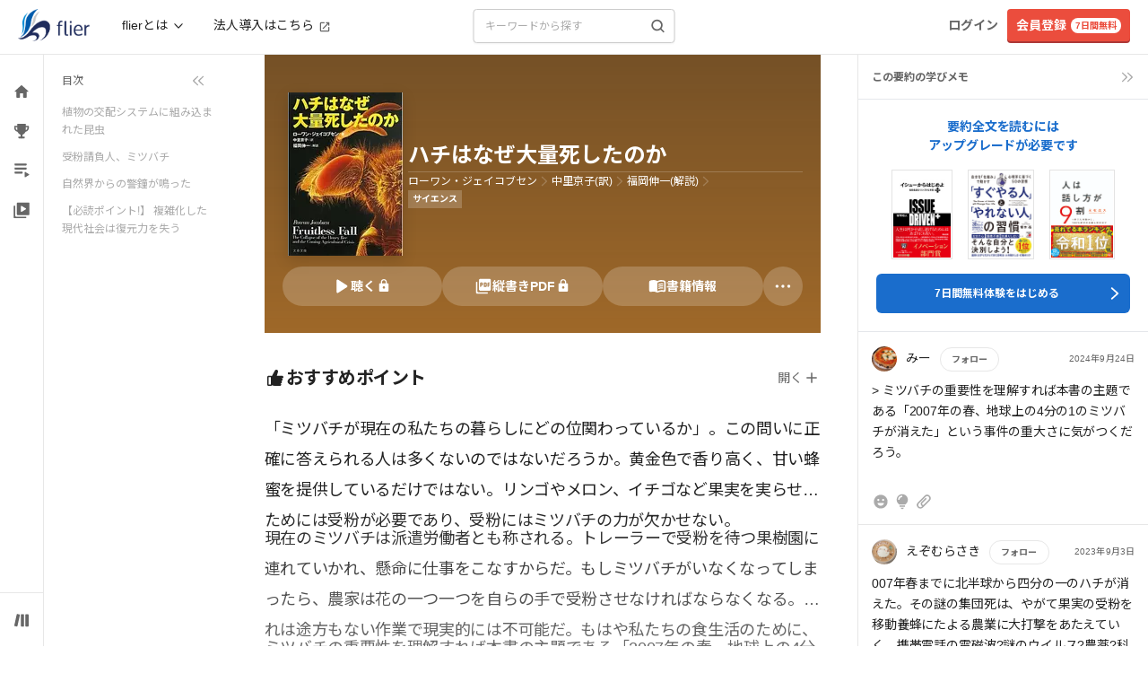

--- FILE ---
content_type: application/javascript
request_url: https://fd-flier-static-prod-endpoint-b6g9b5dkedfkeqcc.a03.azurefd.net/webfront/202601220229/_next/static/chunks/4660-e2a5946b6c67b90c.js
body_size: 2715
content:
"use strict";(self.webpackChunk_N_E=self.webpackChunk_N_E||[]).push([[4660],{90159:function(e,t,n){n.d(t,{K:function(){return r}});var o=n(43010),l=n(26398);let a=(0,n(91395).tv)({base:"relative px-5 min-w-[200px] h-[48px] text-fl-white disabled:text-fl-dark bg-fl-blue hover:bg-fl-indigo disabled:bg-fl-gray1 rounded-md text-body-large-bold hocus:outline outline-2 outline-offset-2 outline-fl-yellow"}),r=e=>{let{text:t,showArrow:n=!1,icon:r,disabled:s=!1,className:i="",onClick:d}=e;return(0,o.jsx)("button",{className:a({className:i}),onClick:d,disabled:s,children:(0,o.jsxs)("div",{className:"flex gap-[5px] justify-center items-center",children:[r,(0,o.jsx)("span",{children:t}),n&&(0,o.jsx)("div",{className:"absolute right-[15px]",children:(0,o.jsx)(l.e0j,{className:"w-[18px] h-[18px]"})})]})})}},28966:function(e,t,n){n.d(t,{k:function(){return a}});var o=n(43010),l=n(26398);let a=e=>{let{text:t,showArrow:n=!1,icon:a,disabled:r=!1,className:s="",onClick:i,textSize:d="medium"}=e;return(0,o.jsx)("button",{className:"relative px-5 min-w-[200px] h-[48px] text-fl-blue disabled:text-fl-dark bg-fl-white hover:bg-fl-water disabled:bg-fl-gray1 rounded-md border border-fl-water disabled:border-none outline-2 outline-fl-yellow hocus:outline outline-offset-4 text-body-large-bold ".concat(s),onClick:i,disabled:r,children:(0,o.jsxs)("div",{className:"flex gap-[5px] justify-center items-center",children:[a,(0,o.jsx)("span",{className:{small:"text-sm",medium:"text-base",large:"text-lg"}[d],children:t}),n&&(0,o.jsx)("div",{className:"absolute right-[15px]",children:(0,o.jsx)(l.e0j,{className:"w-[18px] h-[18px]"})})]})})}},43484:function(e,t,n){n.d(t,{C:function(){return a}});var o=n(43010),l=n(26398);let a=e=>{let{text:t,showArrow:n=!1,icon:a,disabled:r=!1,onClick:s}=e;return(0,o.jsx)("button",{className:"relative px-5 min-w-[200px] h-[48px] text-fl-blue disabled:text-fl-water bg-fl-white hover:bg-fl-gray2 disabled:bg-fl-white rounded-md outline-2 outline-fl-yellow hocus:outline outline-offset-2 text-body-large-bold",onClick:s,disabled:r,children:(0,o.jsxs)("div",{className:"flex gap-[5px] justify-center items-center",children:[a,(0,o.jsx)("span",{children:t}),n&&(0,o.jsx)("div",{className:"absolute right-[15px]",children:(0,o.jsx)(l.e0j,{className:"w-[18px] h-[18px]"})})]})})}},16605:function(e,t,n){n.d(t,{Uh:function(){return c},dH:function(){return p},iU:function(){return u},jk:function(){return m}});var o=n(43010),l=n(89638);let a={bookshelf:"本棚",bookmark:"あとで読む",learningMemo:"学びメモ",favorite:"お気に入り",follow:"フォロー",reaction:"リアクション"},r={bookshelf:"/modal/bookshelf_auth.webp",bookmark:"/modal/bookmark_auth.webp",learningMemo:"/modal/bookshelf_auth.webp",favorite:"/modal/favorite_auth.webp"},s=e=>"会員登録・ログインすると\n「".concat(e,"」をご利用いただけます"),i=e=>e?t=>{t.preventDefault(),e()}:void 0,d=e=>{let{open:t,showClose:n,onClickRegister:d,onClickLogin:c,feature:m,onClickUseInApp:u}=e,p=a[m];return(0,o.jsx)(l.n,{open:t,imageUrl:r[m],bodyText:s(p),primaryButtonText:"会員登録はこちら",secondaryButtonText:"アカウントをお持ちの方（ログイン）",onClose:n,onClickPrimary:d,onClickSecondary:c,onClickUseInApp:i(u)})},c=e=>{let{open:t,showClose:n,onClickRegister:l,onClickLogin:a,onClickUseInApp:r}=e;return(0,o.jsx)(d,{open:t,showClose:n,onClickRegister:l,onClickLogin:a,feature:"bookmark",onClickUseInApp:r})},m=e=>{let{open:t,showClose:n,onClickRegister:l,onClickLogin:a}=e;return(0,o.jsx)(d,{open:t,showClose:n,onClickRegister:l,onClickLogin:a,feature:"favorite"})},u=e=>{let{open:t,showClose:n,onClickRegister:l,onClickLogin:a}=e;return(0,o.jsx)(d,{open:t,showClose:n,onClickRegister:l,onClickLogin:a,feature:"bookshelf"})},p=e=>{let{open:t,showClose:n,onClickRegister:l,onClickLogin:a,authModalFeature:r}=e;return(0,o.jsx)(d,{open:t,showClose:n,onClickRegister:l,onClickLogin:a,feature:"follow"===r?"follow":"reaction"})}},53832:function(e,t,n){n.d(t,{A_:function(){return i},Rh:function(){return r},c1:function(){return l},v$:function(){return a},xU:function(){return d}});var o=n(22047);let l={show:!0,class:"modal fade in",css:{zIndex:100001,display:"block",paddingLeft:"0px"}},a={show:!1,class:"modal fade",css:{zIndex:-1,display:"block",paddingLeft:"0px"}},r={open:{findSummary:!1,features:!1,about:!1,userMenu:!1,modalBackdrop:!1,modalLoginForm:a,modalLoginError:a},mobileHeader:!0,show:!0},s=(0,o.createSlice)({name:"header",initialState:r,reducers:{setOpen:(e,t)=>{e.open=t.payload},setMobileHeader:(e,t)=>{e.mobileHeader=t.payload},setHeader:(e,t)=>{e.show=t.payload}}}),{setOpen:i,setMobileHeader:d,setHeader:c}=s.actions;t.ZP=s.reducer},42321:function(e,t,n){n.d(t,{E:function(){return a}});var o=n(9322),l=n(53832);let a=()=>{let e=(0,o.I0)();return()=>{e((0,l.A_)({...l.Rh.open,modalBackdrop:!0,modalLoginForm:l.c1}))}}},88764:function(e,t,n){n.d(t,{K:function(){return s}});var o=n(85170),l=n(9322),a=n(26311),r=n(74726);let s=()=>{let e=(0,l.I0)(),{isOpen:t,currentIndex:n,comments:s,latestUserComments:i,modalType:d}=(0,l.v9)(r.Qs),c=(0,o.useCallback)((t,n)=>{e((0,r.uA)({commentId:t,updates:n}))},[e,r.uA]),m=(0,o.useCallback)(async t=>{try{await (0,a.k1)(t),e((0,r.uA)({commentId:t,updates:{is_viewed:!0}}))}catch(e){console.error("Error posting comment view:",e)}},[e,r.uA]),u=(0,o.useCallback)(async t=>{e((0,r.l4)(t));let n=s[t.commentIndex];n&&!n.is_viewed&&await m(n.id)},[s,e,m]),p=(0,o.useCallback)(async()=>{if(n>0){let t=n-1;e((0,r.Dr)(t));let o=s[t].id;s[t].is_viewed||await m(o)}},[n,s,e,m]),x=(0,o.useCallback)(async()=>{if(n<s.length-1){let t=n+1;e((0,r.Dr)(t));let o=s[t].id;s[t].is_viewed||await m(o)}else e((0,r.ZZ)())},[s,n,e,m]);return{isOpen:t,currentIndex:n,updateComment:c,openCommentModal:u,closeCommentModal:(0,o.useCallback)(()=>{e((0,r.ZZ)())},[e]),handleNext:x,handlePrevious:p,getIndexByCommentId:(0,o.useCallback)((e,t)=>("comments"===t?s:i).findIndex(t=>t.id===e),[s]),modalType:d}}},89638:function(e,t,n){n.d(t,{n:function(){return c}});var o=n(43010),l=n(12785),a=n(90159),r=n(28966),s=n(43484),i=n(79313),d=n(26398);let c=e=>{let{open:t,imageUrl:n="modal/bookshelf_auth.webp",bodyText:c,primaryButtonText:m,secondaryButtonText:u,onClose:p,onClickPrimary:x,onClickSecondary:f,onClickUseInApp:h}=e,b={overlay:i.O.overlay,content:{...i.O.content,width:"calc(100vw - 40px)",maxWidth:"600px",top:"50%",left:"50%",transform:"translate(-50%, -50%)"}};return(0,o.jsx)(i.u,{open:t,style:b,onRequestClose:p,children:(0,o.jsxs)("div",{className:"flex flex-col items-center",children:[(0,o.jsx)("div",{className:"absolute right-0",children:(0,o.jsx)(l.P,{onClick:p,className:"bg-transparent hover:bg-transparent"})}),(0,o.jsx)("img",{src:"".concat("https://fd-flier-static-prod-endpoint-b6g9b5dkedfkeqcc.a03.azurefd.net","/").concat(n),height:"300",width:"600",className:"mx-auto",alt:"Bookshelf Auth Modal"}),(0,o.jsxs)("div",{className:"py-sp-24 px-[10px] text-center md:py-[30px]",children:[(0,o.jsx)("div",{className:"text-fl-black whitespace-pre-wrap text-headline-medium md:text-headline-large",children:c}),m&&(0,o.jsx)("div",{className:"mx-auto mt-5 min-w-[200px]",children:(0,o.jsx)(a.K,{text:m,onClick:x,className:"px-sp-24 min-w-[295px] md:px-pc-20 md:min-w-[200px]"})}),h&&(0,o.jsx)("div",{className:"!block mt-sp-12 md:!hidden",children:(0,o.jsx)(r.k,{text:"便利なアプリを使う",icon:(0,o.jsx)(d.qkM,{}),onClick:h,className:"px-sp-24 min-w-[295px]"})}),(0,o.jsx)("div",{className:"mx-auto mt-sp-12 w-[318px] md:mt-pc-15",children:(0,o.jsx)(s.C,{text:u,onClick:f})})]})]})})}},91395:function(e,t,n){n.d(t,{tv:function(){return o}});let o=(0,n(98684).hL)({twMerge:!1})},74726:function(e,t,n){n.d(t,{ZZ:function(){return c},XV:function(){return p},l4:function(){return d},Qs:function(){return u},Dr:function(){return m},L$:function(){return s},uA:function(){return i}});var o=n(22047);let l=e=>e&&0!==e.length?Array.from(e.reduce((e,t)=>{let n=t.user.id,o=e.get(n),l=new Date(t.created);return(!o||l>new Date(o.created))&&e.set(n,t),e},new Map).values()):[],a={commentModal:{isOpen:!1,currentIndex:0,comments:[],latestUserComments:[],modalType:"comments"}},r=(0,o.createSlice)({name:"modal",initialState:a,reducers:{setComments:(e,t)=>{e.commentModal.comments=[...t.payload],e.commentModal.latestUserComments=l([...t.payload])},updateComment:(e,t)=>{let{commentId:n,updates:o}=t.payload,a=e.commentModal.comments.map(e=>e.id===n?{...e,...o}:e);e.commentModal.comments=a,e.commentModal.latestUserComments=l(a)},openCommentModal:(e,t)=>{let{commentIndex:n,modalType:o}=t.payload;e.commentModal.isOpen=!0,e.commentModal.modalType=o||a.commentModal.modalType,e.commentModal.currentIndex=n},closeCommentModal:e=>{e.commentModal.isOpen=!1,e.commentModal.currentIndex=null,e.commentModal.modalType=a.commentModal.modalType},setCommentModalIndex:(e,t)=>{e.commentModal.currentIndex=t.payload}}}),{setComments:s,updateComment:i,openCommentModal:d,closeCommentModal:c,setCommentModalIndex:m}=r.actions,u=e=>e.modal.commentModal,p=r.reducer}}]);